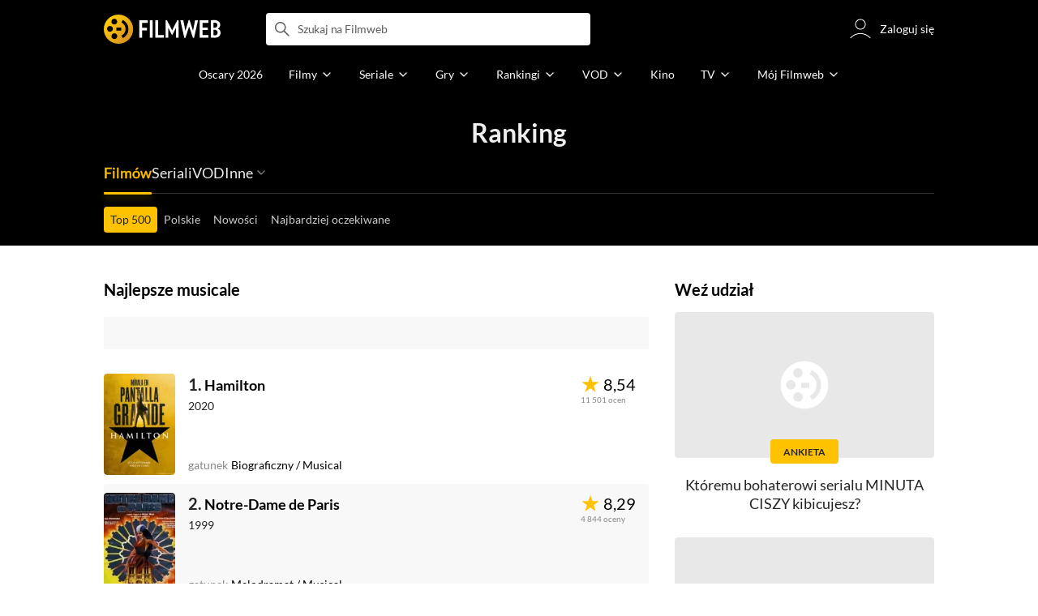

--- FILE ---
content_type: application/javascript
request_url: https://fwcdn.pl/front/assets/CWin0XSe_004.js
body_size: 12090
content:
const __vite__mapDeps=(i,m=__vite__mapDeps,d=(m.f||(m.f=["./CoY5BWql_004.js","./Buh7ECqc_004.js","./M6Cz85LP_004.js","./COBtD8_b_004.js","./5Qq5fEhg_004.js","./VwVnsT-0_004.js","./Ba2RNbb9_004.js","./CfSTxp6N_004.js","./BvEgGumZ_004.js","./CwzEoEXt_004.js","./CQKyM2XV_004.js","./B8FW-_LU_004.js","./BfSvIXBY_004.js","./DQWigxJ4_004.js","./B0KPrMhe_004.js","./fVHSl_kg_004.js","./DJ4KvlHM_004.js","./CQfghmmZ_004.js","./ByRjwaS7_004.js","./DT99jKF3_004.js","./DTd6mBVg_004.js"])))=>i.map(i=>d[i]);
import{e as a,m as F,B as b,R as s,V as c,J as d,T as l,A as E}from"./Buh7ECqc_004.js";import{b as D,a as k,V,W as x}from"./M6Cz85LP_004.js";import{L as A,_ as p,aM as J}from"./COBtD8_b_004.js";import{A as G}from"./5Qq5fEhg_004.js";import{S as K}from"./VwVnsT-0_004.js";function $(n){return L(n)}function L(n,e){return n==null?n:{status:a(n,"status")?n.status:void 0,secondsRequestIsValid:a(n,"secondsRequestIsValid")?n.secondsRequestIsValid:void 0,deletionDate:a(n,"deletionDate")?new Date(n.deletionDate):void 0}}function X(n){if(n!==void 0)return n===null?null:{code:n.code,email:n.email}}function M(n){return B(n)}function B(n,e){return n==null?n:{appleUserId:a(n,"appleUserId")?n.appleUserId:void 0,connectTime:a(n,"connectTime")?new Date(n.connectTime):void 0}}function _(n){if(n!==void 0)return n===null?null:{filmwebMarketingConsent:n.filmwebMarketingConsent,marketingConsent:n.marketingConsent,productInformationConsent:n.productInformationConsent,plusMarketingConsent:n.plusMarketingConsent}}const tn={M:"M",F:"F"};function N(n){return W(n)}function W(n,e){return n}function rn(n){return n}function Y(n){if(n!==void 0)return n===null?null:{confirmationCode:n.confirmationCode}}function H(n){return z(n)}function z(n,e){return n}function an(n){return n}function Q(n){return Z(n)}function Z(n,e){return n==null?n:{reactionType:a(n,"reactionType")?n.reactionType:void 0,reaction:a(n,"reaction")?H(n.reaction):void 0,userIds:a(n,"userIds")?n.userIds:void 0}}function j(n){return ee(n)}function ee(n,e){return n==null?n:{id:n.id,name:n.name}}function O(n){return ne(n)}function ne(n,e){return n==null?n:{sourcePath:a(n,"sourcePath")?n.sourcePath:void 0}}function te(n){return re(n)}function re(n,e){return n==null?n:{parent:a(n,"parent")?n.parent:void 0,secondParent:a(n,"secondParent")?n.secondParent:void 0,entity:a(n,"entity")?n.entity:void 0,entityName:a(n,"entityName")?n.entityName:void 0,friend:a(n,"friend")?n.friend:void 0,timestamp:a(n,"timestamp")?n.timestamp:void 0,detail:a(n,"detail")?n.detail:void 0}}function S(n){return ie(n)}function ie(n,e){return n==null?n:{followeeId:a(n,"followeeId")?n.followeeId:void 0,followersCount:a(n,"followersCount")?n.followersCount:void 0,followersWithoutFriendsCount:a(n,"followersWithoutFriendsCount")?n.followersWithoutFriendsCount:void 0,creationTime:a(n,"creationTime")?new Date(n.creationTime):void 0,verified:a(n,"verified")?n.verified:void 0,critic:a(n,"critic")?n.critic:void 0,canBeFollowed:a(n,"canBeFollowed")?n.canBeFollowed:void 0}}function R(n){return ae(n)}function ae(n,e){return n}function on(n){return n}function oe(n){return se(n)}function se(n,e){return n==null?n:{privacy:a(n,"privacy")?F(n.privacy,R):void 0}}function ue(n){return de(n)}function de(n,e){return n==null?n:{name:a(n,"name")?n.name:void 0}}function I(n){if(n!==void 0)return n===null?null:{userName:n.userName}}function ce(n){return le(n)}function le(n,e){return n==null?n:{firstname:a(n,"firstname")?n.firstname:void 0,surname:a(n,"surname")?n.surname:void 0,birthdateInt:a(n,"birthdateInt")?n.birthdateInt:void 0,sex:a(n,"sex")?N(n.sex):void 0,regulationsAcceptanceDate:a(n,"regulationsAcceptanceDate")?new Date(n.regulationsAcceptanceDate):void 0,targetedAdvertisingConsent:a(n,"targetedAdvertisingConsent")?n.targetedAdvertisingConsent:void 0,targetedAdvertisingLastChange:a(n,"targetedAdvertisingLastChange")?new Date(n.targetedAdvertisingLastChange):void 0,filmwebMarketingConsent:a(n,"filmwebMarketingConsent")?n.filmwebMarketingConsent:void 0,filmwebMarketingLastChange:a(n,"filmwebMarketingLastChange")?new Date(n.filmwebMarketingLastChange):void 0,marketingConsent:a(n,"marketingConsent")?n.marketingConsent:void 0,marketingLastChange:a(n,"marketingLastChange")?new Date(n.marketingLastChange):void 0,productInformationConsent:a(n,"productInformationConsent")?n.productInformationConsent:void 0,productInformationLastChange:a(n,"productInformationLastChange")?new Date(n.productInformationLastChange):void 0,plusMarketingConsent:a(n,"plusMarketingConsent")?n.plusMarketingConsent:void 0,plusMarketingLastChange:a(n,"plusMarketingLastChange")?new Date(n.plusMarketingLastChange):void 0}}function pe(n){return me(n)}function me(n,e){return n==null?n:{ads:a(n,"ads")?n.ads:void 0,city:a(n,"city")?n.city:void 0,trustedReviewer:a(n,"trustedReviewer")?n.trustedReviewer:void 0}}function we(n){if(n!==void 0)return n===null?null:{privacyLevel:n.privacyLevel}}function h(n){return he(n)}function he(n,e){return n==null?n:{profession:a(n,"profession")?D(n.profession):void 0,count:a(n,"count")?n.count:void 0}}function g(n){return ge(n)}function ge(n,e){return n==null?n:{person:a(n,"person")?n.person:void 0,avgRate:a(n,"avgRate")?n.avgRate:void 0,count:a(n,"count")?n.count:void 0,sex:a(n,"sex")?n.sex:void 0}}function fe(n){if(n!==void 0)return n===null?null:{userName:n.userName,email:n.email,password:n.password,firstName:n.firstName,lastName:n.lastName,sex:n.sex,year:n.year,agreedToTerms:n.agreedToTerms,agreedToFilmwebMarketing:n.agreedToFilmwebMarketing,agreedToLegal1:n.agreedToLegal1,agreedToLegal2:n.agreedToLegal2}}function T(n){return ye(n)}function ye(n,e){return n==null?n:{userId:a(n,"userId")?n.userId:void 0,value:a(n,"value")?n.value:void 0,currentIndex:a(n,"currentIndex")?n.currentIndex:void 0,prevIndex:a(n,"prevIndex")?n.prevIndex:void 0,reportRanking:a(n,"reportRanking")?n.reportRanking:void 0}}function ve(n){if(n!==void 0)return n===null?null:{email:n.email}}function Re(n){return Ne(n)}function Ne(n,e){return n==null?n:{reviewId:a(n,"reviewId")?n.reviewId:void 0,type:a(n,"type")?n.type:void 0,locale:a(n,"locale")?n.locale:void 0}}function Se(n){if(n!==void 0)return n===null?null:{nickname:n.nickname}}function Ie(n){if(n!==void 0)return n===null?null:{userId:n.userId,token:n.token,password:n.password}}function Te(n){return Ce(n)}function Ce(n,e){return n==null?n:{picture:a(n,"picture")?n.picture:void 0,googleId:a(n,"googleId")?n.googleId:void 0,connectTime:a(n,"connectTime")?new Date(n.connectTime):void 0}}function f(n){return Ue(n)}function Ue(n,e){return n==null?n:{id:a(n,"id")?n.id:void 0,name:n.name,email:a(n,"email")?n.email:void 0,description:a(n,"description")?n.description:void 0,photo:a(n,"photo")?O(n.photo):void 0,facebookId:a(n,"facebookId")?n.facebookId:void 0,userGoogleProfile:a(n,"userGoogleProfile")?Te(n.userGoogleProfile):void 0,appleProfile:a(n,"appleProfile")?M(n.appleProfile):void 0,permissions:a(n,"permissions")?n.permissions:void 0,personalData:a(n,"personalData")?ce(n.personalData):void 0,prefs:a(n,"prefs")?pe(n.prefs):void 0}}function Pe(n){return Fe(n)}function Fe(n,e){return n==null?n:{name:a(n,"name")?n.name:void 0,firstname:a(n,"firstname")?n.firstname:void 0,surname:a(n,"surname")?n.surname:void 0,sex:a(n,"sex")?N(n.sex):void 0,facebookId:a(n,"facebookId")?n.facebookId:void 0,follow:a(n,"follow")?n.follow:void 0,dateTime:a(n,"dateTime")?new Date(n.dateTime):void 0,hideFilmVotes:a(n,"hideFilmVotes")?n.hideFilmVotes:void 0,photoPath:a(n,"photoPath")?n.photoPath:void 0}}function C(n){return Oe(n)}function Oe(n,e){return n==null?n:{genreIds:a(n,"genreIds")?n.genreIds:void 0,count:a(n,"count")?n.count:void 0}}function qe(n){return be(n)}function be(n,e){return n==null?n:{abonamentType:a(n,"abonamentType")?n.abonamentType:void 0,multikinoId:a(n,"multikinoId")?n.multikinoId:void 0,status:a(n,"status")?n.status:void 0,expirationDate:a(n,"expirationDate")?new Date(n.expirationDate):void 0}}function U(n){return Ee(n)}function Ee(n,e){return n==null?n:{id:a(n,"id")?n.id:void 0,name:a(n,"name")?n.name:void 0,firstname:a(n,"firstname")?n.firstname:void 0,surname:a(n,"surname")?n.surname:void 0,photo:a(n,"photo")?O(n.photo):void 0,sex:a(n,"sex")?N(n.sex):void 0,description:a(n,"description")?n.description:void 0,since:a(n,"since")?new Date(n.since):void 0,coverPhoto:a(n,"coverPhoto")?k(n.coverPhoto):void 0,coverPhotoHeightOffset:a(n,"coverPhotoHeightOffset")?n.coverPhotoHeightOffset:void 0,facebookId:a(n,"facebookId")?n.facebookId:void 0}}function P(n){return De(n)}function De(n,e){return n==null?n:{pointsLevel:a(n,"pointsLevel")?n.pointsLevel:void 0,permission:a(n,"permission")?n.permission:void 0,trustedReviewer:a(n,"trustedReviewer")?n.trustedReviewer:void 0}}function ke(n){return Ve(n)}function Ve(n,e){return n==null?n:{count:a(n,"count")?n.count:void 0,mostSimilarFilms:a(n,"mostSimilarFilms")?n.mostSimilarFilms:void 0,leastSimilarFilms:a(n,"leastSimilarFilms")?n.leastSimilarFilms:void 0,similarity:a(n,"similarity")?n.similarity:void 0}}function y(n){return xe(n)}function xe(n,e){return n==null?n:{avgRate:a(n,"avgRate")?n.avgRate:void 0,topGenre:a(n,"topGenre")?n.topGenre:void 0,votes:a(n,"votes")?n.votes:void 0,rates:a(n,"rates")?n.rates:void 0,genres:a(n,"genres")?n.genres:void 0,rankings:a(n,"rankings")?n.rankings:void 0}}function Ae(n){return Je(n)}function Je(n,e){return n==null?n:{voteId:a(n,"voteId")?n.voteId:void 0,rate:a(n,"rate")?n.rate:void 0,user:a(n,"user")?n.user:void 0,comment:a(n,"comment")?n.comment:void 0,entity:a(n,"entity")?n.entity:void 0,parent:a(n,"parent")?n.parent:void 0,secondParent:a(n,"secondParent")?n.secondParent:void 0,favorite:a(n,"favorite")?n.favorite:void 0,viewDate:a(n,"viewDate")?n.viewDate:void 0,friendCommentsCount:a(n,"friendCommentsCount")?n.friendCommentsCount:void 0,likes:a(n,"likes")?n.likes:void 0,reactions:a(n,"reactions")?n.reactions.map(Q):void 0,psychoTestResult:a(n,"psychoTestResult")?n.psychoTestResult:void 0,timestamp:a(n,"timestamp")?n.timestamp:void 0,followCommentsCount:a(n,"followCommentsCount")?n.followCommentsCount:void 0,commentsBlocked:a(n,"commentsBlocked")?n.commentsBlocked:void 0,privateComment:a(n,"privateComment")?n.privateComment:void 0,spoiler:a(n,"spoiler")?n.spoiler:void 0,shadowBan:a(n,"shadowBan")?n.shadowBan:void 0,canRemoveSpoiler:a(n,"canRemoveSpoiler")?n.canRemoveSpoiler:void 0,commentsCount:a(n,"commentsCount")?n.commentsCount:void 0,commentViewPrivacy:a(n,"commentViewPrivacy")?R(n.commentViewPrivacy):void 0,commentPrivacy:a(n,"commentPrivacy")?R(n.commentPrivacy):void 0,likesCount:a(n,"likesCount")?n.likesCount:void 0}}function v(n){if(n!==void 0)return n===null?null:{level:n.level}}function Ge(n){return Ke(n)}function Ke(n,e){return n==null?n:{id:a(n,"id")?j(n.id):void 0,timestamp:a(n,"timestamp")?n.timestamp:void 0}}function $e(n){return Le(n)}function Le(n,e){return n==null?n:{votes:a(n,"votes")?n.votes.map(Ge):void 0}}function Xe(n){return Me(n)}function Me(n,e){return n==null?n:{entity:a(n,"entity")?n.entity:void 0,timestamp:a(n,"timestamp")?n.timestamp:void 0,level:a(n,"level")?n.level:void 0,followMask:a(n,"followMask")?n.followMask:void 0,rating:a(n,"rating")?n.rating:void 0,predictedRate:a(n,"predictedRate")?n.predictedRate:void 0}}function Be(n){if(n!==void 0)return n===null?null:{auth:n.auth,publicKey:n.publicKey,endpoint:n.endpoint}}class _e extends b{async activateUserAccountRaw(e,t){if(e.activationRequest===null||e.activationRequest===void 0)throw new s("activationRequest","Required parameter requestParameters.activationRequest was null or undefined when calling activateUserAccount.");const r={},i={};i["Content-Type"]="application/json";const o=await this.request({path:"/user/account/activate",method:"POST",headers:i,query:r,body:X(e.activationRequest)},t);return new c(o)}async activateUserAccount(e,t){await this.activateUserAccountRaw(e,t)}async createUserAccountRaw(e,t){if(e.xRecaptchaResponse===null||e.xRecaptchaResponse===void 0)throw new s("xRecaptchaResponse","Required parameter requestParameters.xRecaptchaResponse was null or undefined when calling createUserAccount.");if(e.registrationRequest===null||e.registrationRequest===void 0)throw new s("registrationRequest","Required parameter requestParameters.registrationRequest was null or undefined when calling createUserAccount.");const r={},i={};i["Content-Type"]="application/json",e.xRecaptchaResponse!==void 0&&e.xRecaptchaResponse!==null&&(i["x-RecaptchaResponse"]=String(e.xRecaptchaResponse)),e.xRecaptchaSiteKey!==void 0&&e.xRecaptchaSiteKey!==null&&(i["x-RecaptchaSiteKey"]=String(e.xRecaptchaSiteKey));const o=await this.request({path:"/user/account/create",method:"POST",headers:i,query:r,body:fe(e.registrationRequest)},t);return new c(o)}async createUserAccount(e,t){await this.createUserAccountRaw(e,t)}async createWebPushSubscriptionRaw(e,t){if(e.webPushSubscription===null||e.webPushSubscription===void 0)throw new s("webPushSubscription","Required parameter requestParameters.webPushSubscription was null or undefined when calling createWebPushSubscription.");const r={},i={};i["Content-Type"]="application/json",this.configuration&&this.configuration.apiKey&&(i["X-XSRF-TOKEN"]=this.configuration.apiKey("X-XSRF-TOKEN"));const o=await this.request({path:"/notification/webpush/subscription/create",method:"POST",headers:i,query:r,body:Be(e.webPushSubscription)},t);return this.isJsonMime(o.headers.get("content-type"))?new d(o):new l(o)}async createWebPushSubscription(e,t){return await(await this.createWebPushSubscriptionRaw(e,t)).value()}async deleteUserAccountCancelRaw(e){const t={},r={};this.configuration&&this.configuration.apiKey&&(r["X-XSRF-TOKEN"]=this.configuration.apiKey("X-XSRF-TOKEN"));const i=await this.request({path:"/user/account/delete/cancel",method:"POST",headers:r,query:t},e);return new c(i)}async deleteUserAccountCancel(e){await this.deleteUserAccountCancelRaw(e)}async deleteUserAccountConfirmRaw(e,t){if(e.deletionConfirmationRequest===null||e.deletionConfirmationRequest===void 0)throw new s("deletionConfirmationRequest","Required parameter requestParameters.deletionConfirmationRequest was null or undefined when calling deleteUserAccountConfirm.");const r={},i={};i["Content-Type"]="application/json",this.configuration&&this.configuration.apiKey&&(i["X-XSRF-TOKEN"]=this.configuration.apiKey("X-XSRF-TOKEN"));const o=await this.request({path:"/user/account/delete/confirm",method:"POST",headers:i,query:r,body:Y(e.deletionConfirmationRequest)},t);return new c(o)}async deleteUserAccountConfirm(e,t){await this.deleteUserAccountConfirmRaw(e,t)}async deleteUserAccountRequestRaw(e){const t={},r={};this.configuration&&this.configuration.apiKey&&(r["X-XSRF-TOKEN"]=this.configuration.apiKey("X-XSRF-TOKEN"));const i=await this.request({path:"/user/account/delete/request",method:"POST",headers:r,query:t},e);return new c(i)}async deleteUserAccountRequest(e){await this.deleteUserAccountRequestRaw(e)}async friendProfessionRankingRaw(e,t){if(e.userName===null||e.userName===void 0)throw new s("userName","Required parameter requestParameters.userName was null or undefined when calling friendProfessionRanking.");if(e.profession===null||e.profession===void 0)throw new s("profession","Required parameter requestParameters.profession was null or undefined when calling friendProfessionRanking.");const r={};e.sex!==void 0&&(r.sex=e.sex);const i={},o=await this.request({path:"/logged/friend/{userName}/vote/{profession}/ranking".replace("{userName}",encodeURIComponent(String(e.userName))).replace("{profession}",encodeURIComponent(String(e.profession))),method:"GET",headers:i,query:r},t);return new d(o,u=>u.map(g))}async friendProfessionRanking(e,t){return await(await this.friendProfessionRankingRaw(e,t)).value()}async friendRatedProfessionsRaw(e,t){if(e.userName===null||e.userName===void 0)throw new s("userName","Required parameter requestParameters.userName was null or undefined when calling friendRatedProfessions.");const r={},i={},o=await this.request({path:"/logged/friend/{userName}/vote/professions".replace("{userName}",encodeURIComponent(String(e.userName))),method:"GET",headers:i,query:r},t);return new d(o,u=>u.map(h))}async friendRatedProfessions(e,t){return await(await this.friendRatedProfessionsRaw(e,t)).value()}async friendVoteStatsRaw(e,t){if(e.userName===null||e.userName===void 0)throw new s("userName","Required parameter requestParameters.userName was null or undefined when calling friendVoteStats.");if(e.entityName===null||e.entityName===void 0)throw new s("entityName","Required parameter requestParameters.entityName was null or undefined when calling friendVoteStats.");const r={};e.genres&&(r.genres=e.genres),e.countries&&(r.countries=e.countries),e.years&&(r.years=e.years),e.rates&&(r.rates=e.rates),e.rateYears&&(r.rateYears=e.rateYears);const i={},o=await this.request({path:"/logged/user/{userName}/vote/{entityName}/stats".replace("{userName}",encodeURIComponent(String(e.userName))).replace("{entityName}",encodeURIComponent(String(e.entityName))),method:"GET",headers:i,query:r},t);return new d(o,u=>y(u))}async friendVoteStats(e,t){return await(await this.friendVoteStatsRaw(e,t)).value()}async getPrivacySettingsRaw(e){const t={},r={},i=await this.request({path:"/logged/settings/privacy",method:"GET",headers:r,query:t},e);return new d(i,o=>oe(o))}async getPrivacySettings(e){return await(await this.getPrivacySettingsRaw(e)).value()}async getUserNameRaw(e,t){if(e.userId===null||e.userId===void 0)throw new s("userId","Required parameter requestParameters.userId was null or undefined when calling getUserName.");const r={},i={},o=await this.request({path:"/users/{userId}/name".replace("{userId}",encodeURIComponent(String(e.userId))),method:"GET",headers:i,query:r},t);return new d(o,u=>ue(u))}async getUserName(e,t){return await(await this.getUserNameRaw(e,t)).value()}async ignoreUserRaw(e,t){if(e.ignoreRequest===null||e.ignoreRequest===void 0)throw new s("ignoreRequest","Required parameter requestParameters.ignoreRequest was null or undefined when calling ignoreUser.");const r={},i={};i["Content-Type"]="application/json",this.configuration&&this.configuration.apiKey&&(i["X-XSRF-TOKEN"]=this.configuration.apiKey("X-XSRF-TOKEN"));const o=await this.request({path:"/user/ignore",method:"POST",headers:i,query:r,body:I(e.ignoreRequest)},t);return new c(o)}async ignoreUser(e,t){await this.ignoreUserRaw(e,t)}async loggedAssistantEventCountRaw(e){const t={},r={},i=await this.request({path:"/logged/assistant/count",method:"GET",headers:r,query:t},e);return this.isJsonMime(i.headers.get("content-type"))?new d(i):new l(i)}async loggedAssistantEventCount(e){return await(await this.loggedAssistantEventCountRaw(e)).value()}async loggedFriendEventCountRaw(e){const t={},r={},i=await this.request({path:"/logged/friends/events/count",method:"GET",headers:r,query:t},e);return this.isJsonMime(i.headers.get("content-type"))?new d(i):new l(i)}async loggedFriendEventCount(e){return await(await this.loggedFriendEventCountRaw(e)).value()}async loggedFriendEventsRaw(e,t){const r={};e.page!==void 0&&(r.page=e.page),e.entityName!==void 0&&(r.entityName=e.entityName);const i={},o=await this.request({path:"/logged/friends/events",method:"GET",headers:i,query:r},t);return new d(o,u=>u.map(te))}async loggedFriendEvents(e={},t){return await(await this.loggedFriendEventsRaw(e,t)).value()}async loggedIgnoredUsersRaw(e){const t={},r={},i=await this.request({path:"/logged/ignored/users",method:"GET",headers:r,query:t},e);return new d(i,o=>o.map(f))}async loggedIgnoredUsers(e){return await(await this.loggedIgnoredUsersRaw(e)).value()}async loggedNotificationCountRaw(e){const t={},r={},i=await this.request({path:"/logged/notifications/count",method:"GET",headers:r,query:t},e);return this.isJsonMime(i.headers.get("content-type"))?new d(i):new l(i)}async loggedNotificationCount(e){return await(await this.loggedNotificationCountRaw(e)).value()}async loggedPlusRaw(e){const t={},r={},i=await this.request({path:"/logged/plus",method:"GET",headers:r,query:t},e);return new d(i,o=>qe(o))}async loggedPlus(e){return await(await this.loggedPlusRaw(e)).value()}async loggedProfessionRankingRaw(e,t){if(e.profession===null||e.profession===void 0)throw new s("profession","Required parameter requestParameters.profession was null or undefined when calling loggedProfessionRanking.");const r={};e.sex!==void 0&&(r.sex=e.sex);const i={},o=await this.request({path:"/logged/vote/{profession}/ranking".replace("{profession}",encodeURIComponent(String(e.profession))),method:"GET",headers:i,query:r},t);return new d(o,u=>u.map(g))}async loggedProfessionRanking(e,t){return await(await this.loggedProfessionRankingRaw(e,t)).value()}async loggedRatedProfessionsRaw(e){const t={},r={},i=await this.request({path:"/logged/vote/professions",method:"GET",headers:r,query:t},e);return new d(i,o=>o.map(h))}async loggedRatedProfessions(e){return await(await this.loggedRatedProfessionsRaw(e)).value()}async loggedSimilarityRaw(e,t){if(e.userName===null||e.userName===void 0)throw new s("userName","Required parameter requestParameters.userName was null or undefined when calling loggedSimilarity.");const r={},i={},o=await this.request({path:"/logged/similarity/{userName}".replace("{userName}",encodeURIComponent(String(e.userName))),method:"GET",headers:i,query:r},t);return new d(o,u=>ke(u))}async loggedSimilarity(e,t){return await(await this.loggedSimilarityRaw(e,t)).value()}async loggedUserFilmFriendVotesRaw(e,t){if(e.entityName===null||e.entityName===void 0)throw new s("entityName","Required parameter requestParameters.entityName was null or undefined when calling loggedUserFilmFriendVotes.");if(e.id===null||e.id===void 0)throw new s("id","Required parameter requestParameters.id was null or undefined when calling loggedUserFilmFriendVotes.");const r={};e.filter!==void 0&&(r.filter=e.filter),e.sort!==void 0&&(r.sort=e.sort);const i={},o=await this.request({path:"/logged/{entityName}/{id}/friends".replace("{entityName}",encodeURIComponent(String(e.entityName))).replace("{id}",encodeURIComponent(String(e.id))),method:"GET",headers:i,query:r},t);return new d(o,u=>u.map(V))}async loggedUserFilmFriendVotes(e,t){return await(await this.loggedUserFilmFriendVotesRaw(e,t)).value()}async loggedUserFilmFriendWTSRaw(e,t){if(e.entityName===null||e.entityName===void 0)throw new s("entityName","Required parameter requestParameters.entityName was null or undefined when calling loggedUserFilmFriendWTS.");if(e.id===null||e.id===void 0)throw new s("id","Required parameter requestParameters.id was null or undefined when calling loggedUserFilmFriendWTS.");const r={},i={},o=await this.request({path:"/logged/{entityName}/{id}/friends/wts".replace("{entityName}",encodeURIComponent(String(e.entityName))).replace("{id}",encodeURIComponent(String(e.id))),method:"GET",headers:i,query:r},t);return new d(o,u=>u.map(x))}async loggedUserFilmFriendWTS(e,t){return await(await this.loggedUserFilmFriendWTSRaw(e,t)).value()}async loggedUserFriendsRaw(e){const t={},r={},i=await this.request({path:"/logged/friends",method:"GET",headers:r,query:t},e);return new d(i,o=>F(o,Pe))}async loggedUserFriends(e){return await(await this.loggedUserFriendsRaw(e)).value()}async loggedUserGenresRaw(e,t){if(e.entityName===null||e.entityName===void 0)throw new s("entityName","Required parameter requestParameters.entityName was null or undefined when calling loggedUserGenres.");const r={},i={},o=await this.request({path:"/logged/vote/{entityName}/genres".replace("{entityName}",encodeURIComponent(String(e.entityName))),method:"GET",headers:i,query:r},t);return new d(o,u=>u.map(C))}async loggedUserGenres(e,t){return await(await this.loggedUserGenresRaw(e,t)).value()}async loggedUserInfoRaw(e){const t={},r={},i=await this.request({path:"/logged/info",method:"GET",headers:r,query:t},e);return new d(i,o=>f(o))}async loggedUserInfo(e){return await(await this.loggedUserInfoRaw(e)).value()}async loggedUserInvitationsIncomingRaw(e){const t={},r={},i=await this.request({path:"/logged/invitations/incoming",method:"GET",headers:r,query:t},e);return new d(i)}async loggedUserInvitationsIncoming(e){return await(await this.loggedUserInvitationsIncomingRaw(e)).value()}async loggedUserInvitationsOutgoingRaw(e){const t={},r={},i=await this.request({path:"/logged/invitations/outgoing",method:"GET",headers:r,query:t},e);return new d(i)}async loggedUserInvitationsOutgoing(e){return await(await this.loggedUserInvitationsOutgoingRaw(e)).value()}async loggedUserSuggestedFriendsRaw(e){const t={},r={},i=await this.request({path:"/logged/suggested/friends",method:"GET",headers:r,query:t},e);return new d(i)}async loggedUserSuggestedFriends(e){return await(await this.loggedUserSuggestedFriendsRaw(e)).value()}async loggedVoteStatsRaw(e,t){if(e.entityName===null||e.entityName===void 0)throw new s("entityName","Required parameter requestParameters.entityName was null or undefined when calling loggedVoteStats.");const r={};e.genres&&(r.genres=e.genres),e.countries&&(r.countries=e.countries),e.years&&(r.years=e.years),e.rates&&(r.rates=e.rates),e.rateYears&&(r.rateYears=e.rateYears);const i={},o=await this.request({path:"/logged/vote/{entityName}/stats".replace("{entityName}",encodeURIComponent(String(e.entityName))),method:"GET",headers:i,query:r},t);return new d(o,u=>y(u))}async loggedVoteStats(e,t){return await(await this.loggedVoteStatsRaw(e,t)).value()}async publicProfessionRankingRaw(e,t){if(e.userName===null||e.userName===void 0)throw new s("userName","Required parameter requestParameters.userName was null or undefined when calling publicProfessionRanking.");if(e.profession===null||e.profession===void 0)throw new s("profession","Required parameter requestParameters.profession was null or undefined when calling publicProfessionRanking.");const r={};e.sex!==void 0&&(r.sex=e.sex);const i={},o=await this.request({path:"/user/{userName}/vote/{profession}/ranking".replace("{userName}",encodeURIComponent(String(e.userName))).replace("{profession}",encodeURIComponent(String(e.profession))),method:"GET",headers:i,query:r},t);return new d(o,u=>u.map(g))}async publicProfessionRanking(e,t){return await(await this.publicProfessionRankingRaw(e,t)).value()}async publicRatedProfessionsRaw(e,t){if(e.userName===null||e.userName===void 0)throw new s("userName","Required parameter requestParameters.userName was null or undefined when calling publicRatedProfessions.");const r={},i={},o=await this.request({path:"/user/{userName}/vote/professions".replace("{userName}",encodeURIComponent(String(e.userName))),method:"GET",headers:i,query:r},t);return new d(o,u=>u.map(h))}async publicRatedProfessions(e,t){return await(await this.publicRatedProfessionsRaw(e,t)).value()}async publicUserFavoritesRaw(e,t){if(e.userName===null||e.userName===void 0)throw new s("userName","Required parameter requestParameters.userName was null or undefined when calling publicUserFavorites.");if(e.entityName===null||e.entityName===void 0)throw new s("entityName","Required parameter requestParameters.entityName was null or undefined when calling publicUserFavorites.");const r={},i={},o=await this.request({path:"/user/{userName}/vote/{entityName}/favorites".replace("{userName}",encodeURIComponent(String(e.userName))).replace("{entityName}",encodeURIComponent(String(e.entityName))),method:"GET",headers:i,query:r},t);return new d(o,u=>u.map(Ae))}async publicUserFavorites(e,t){return await(await this.publicUserFavoritesRaw(e,t)).value()}async publicUserGenresRaw(e,t){if(e.userName===null||e.userName===void 0)throw new s("userName","Required parameter requestParameters.userName was null or undefined when calling publicUserGenres.");if(e.entityName===null||e.entityName===void 0)throw new s("entityName","Required parameter requestParameters.entityName was null or undefined when calling publicUserGenres.");const r={},i={},o=await this.request({path:"/user/{userName}/vote/{entityName}/genres".replace("{userName}",encodeURIComponent(String(e.userName))).replace("{entityName}",encodeURIComponent(String(e.entityName))),method:"GET",headers:i,query:r},t);return new d(o,u=>u.map(C))}async publicUserGenres(e,t){return await(await this.publicUserGenresRaw(e,t)).value()}async publicUserTopVotesRaw(e,t){if(e.userName===null||e.userName===void 0)throw new s("userName","Required parameter requestParameters.userName was null or undefined when calling publicUserTopVotes.");if(e.entityName===null||e.entityName===void 0)throw new s("entityName","Required parameter requestParameters.entityName was null or undefined when calling publicUserTopVotes.");const r={},i={},o=await this.request({path:"/user/{userName}/vote/{entityName}/top".replace("{userName}",encodeURIComponent(String(e.userName))).replace("{entityName}",encodeURIComponent(String(e.entityName))),method:"GET",headers:i,query:r},t);return new d(o)}async publicUserTopVotes(e,t){return await(await this.publicUserTopVotesRaw(e,t)).value()}async publicUserVotesRaw(e,t){if(e.userName===null||e.userName===void 0)throw new s("userName","Required parameter requestParameters.userName was null or undefined when calling publicUserVotes.");if(e.entityName===null||e.entityName===void 0)throw new s("entityName","Required parameter requestParameters.entityName was null or undefined when calling publicUserVotes.");const r={};e.page!==void 0&&(r.page=e.page);const i={},o=await this.request({path:"/user/{userName}/vote/{entityName}".replace("{userName}",encodeURIComponent(String(e.userName))).replace("{entityName}",encodeURIComponent(String(e.entityName))),method:"GET",headers:i,query:r},t);return new d(o)}async publicUserVotes(e,t){return await(await this.publicUserVotesRaw(e,t)).value()}async publicUserWant2SeesRaw(e,t){if(e.userName===null||e.userName===void 0)throw new s("userName","Required parameter requestParameters.userName was null or undefined when calling publicUserWant2Sees.");if(e.entityName===null||e.entityName===void 0)throw new s("entityName","Required parameter requestParameters.entityName was null or undefined when calling publicUserWant2Sees.");const r={};e.page!==void 0&&(r.page=e.page);const i={},o=await this.request({path:"/user/{userName}/want2see/{entityName}".replace("{userName}",encodeURIComponent(String(e.userName))).replace("{entityName}",encodeURIComponent(String(e.entityName))),method:"GET",headers:i,query:r},t);return new d(o,u=>u.map(Xe))}async publicUserWant2Sees(e,t){return await(await this.publicUserWant2SeesRaw(e,t)).value()}async publicVoteCountsRaw(e,t){if(e.userName===null||e.userName===void 0)throw new s("userName","Required parameter requestParameters.userName was null or undefined when calling publicVoteCounts.");if(e.entityName===null||e.entityName===void 0)throw new s("entityName","Required parameter requestParameters.entityName was null or undefined when calling publicVoteCounts.");const r={},i={},o=await this.request({path:"/user/{userName}/votes/{entityName}/count".replace("{userName}",encodeURIComponent(String(e.userName))).replace("{entityName}",encodeURIComponent(String(e.entityName))),method:"GET",headers:i,query:r},t);return this.isJsonMime(o.headers.get("content-type"))?new d(o):new l(o)}async publicVoteCounts(e,t){return await(await this.publicVoteCountsRaw(e,t)).value()}async publicVoteStatsRaw(e,t){if(e.userName===null||e.userName===void 0)throw new s("userName","Required parameter requestParameters.userName was null or undefined when calling publicVoteStats.");if(e.entityName===null||e.entityName===void 0)throw new s("entityName","Required parameter requestParameters.entityName was null or undefined when calling publicVoteStats.");const r={};e.genres&&(r.genres=e.genres),e.countries&&(r.countries=e.countries),e.years&&(r.years=e.years),e.rates&&(r.rates=e.rates),e.rateYears&&(r.rateYears=e.rateYears);const i={},o=await this.request({path:"/user/{userName}/vote/{entityName}/stats".replace("{userName}",encodeURIComponent(String(e.userName))).replace("{entityName}",encodeURIComponent(String(e.entityName))),method:"GET",headers:i,query:r},t);return new d(o,u=>y(u))}async publicVoteStats(e,t){return await(await this.publicVoteStatsRaw(e,t)).value()}async resendUserAccountActivationEmailRaw(e,t){if(e.xRecaptchaResponse===null||e.xRecaptchaResponse===void 0)throw new s("xRecaptchaResponse","Required parameter requestParameters.xRecaptchaResponse was null or undefined when calling resendUserAccountActivationEmail.");if(e.email===null||e.email===void 0)throw new s("email","Required parameter requestParameters.email was null or undefined when calling resendUserAccountActivationEmail.");const r={};e.email!==void 0&&(r.email=e.email);const i={};e.xRecaptchaResponse!==void 0&&e.xRecaptchaResponse!==null&&(i["x-RecaptchaResponse"]=String(e.xRecaptchaResponse)),e.xRecaptchaSiteKey!==void 0&&e.xRecaptchaSiteKey!==null&&(i["x-RecaptchaSiteKey"]=String(e.xRecaptchaSiteKey));const o=await this.request({path:"/user/account/resend",method:"POST",headers:i,query:r},t);return new c(o)}async resendUserAccountActivationEmail(e,t){await this.resendUserAccountActivationEmailRaw(e,t)}async resetUserAccountPasswordRaw(e,t){if(e.xRecaptchaResponse===null||e.xRecaptchaResponse===void 0)throw new s("xRecaptchaResponse","Required parameter requestParameters.xRecaptchaResponse was null or undefined when calling resetUserAccountPassword.");if(e.resetPasswordRequest===null||e.resetPasswordRequest===void 0)throw new s("resetPasswordRequest","Required parameter requestParameters.resetPasswordRequest was null or undefined when calling resetUserAccountPassword.");const r={},i={};i["Content-Type"]="application/json",e.xRecaptchaResponse!==void 0&&e.xRecaptchaResponse!==null&&(i["x-RecaptchaResponse"]=String(e.xRecaptchaResponse)),e.xRecaptchaSiteKey!==void 0&&e.xRecaptchaSiteKey!==null&&(i["x-RecaptchaSiteKey"]=String(e.xRecaptchaSiteKey));const o=await this.request({path:"/user/account/password/reset",method:"POST",headers:i,query:r,body:ve(e.resetPasswordRequest)},t);return new c(o)}async resetUserAccountPassword(e,t){await this.resetUserAccountPasswordRaw(e,t)}async setPrivacyRaw(e,t){if(e.privacyType===null||e.privacyType===void 0)throw new s("privacyType","Required parameter requestParameters.privacyType was null or undefined when calling setPrivacy.");if(e.privacyLevelChangeRequest===null||e.privacyLevelChangeRequest===void 0)throw new s("privacyLevelChangeRequest","Required parameter requestParameters.privacyLevelChangeRequest was null or undefined when calling setPrivacy.");const r={},i={};i["Content-Type"]="application/json",this.configuration&&this.configuration.apiKey&&(i["X-XSRF-TOKEN"]=this.configuration.apiKey("X-XSRF-TOKEN"));const o=await this.request({path:"/logged/settings/privacy/{privacyType}".replace("{privacyType}",encodeURIComponent(String(e.privacyType))),method:"POST",headers:i,query:r,body:we(e.privacyLevelChangeRequest)},t);return new c(o)}async setPrivacy(e,t){await this.setPrivacyRaw(e,t)}async setVoteCommentPrivacyRaw(e,t){if(e.entityName===null||e.entityName===void 0)throw new s("entityName","Required parameter requestParameters.entityName was null or undefined when calling setVoteCommentPrivacy.");if(e.id===null||e.id===void 0)throw new s("id","Required parameter requestParameters.id was null or undefined when calling setVoteCommentPrivacy.");if(e.votePrivacyChangeRequest===null||e.votePrivacyChangeRequest===void 0)throw new s("votePrivacyChangeRequest","Required parameter requestParameters.votePrivacyChangeRequest was null or undefined when calling setVoteCommentPrivacy.");const r={},i={};i["Content-Type"]="application/json",this.configuration&&this.configuration.apiKey&&(i["X-XSRF-TOKEN"]=this.configuration.apiKey("X-XSRF-TOKEN"));const o=await this.request({path:"/logged/votes/{entityName}/{id}/commentPrivacy".replace("{entityName}",encodeURIComponent(String(e.entityName))).replace("{id}",encodeURIComponent(String(e.id))),method:"POST",headers:i,query:r,body:v(e.votePrivacyChangeRequest)},t);return new c(o)}async setVoteCommentPrivacy(e,t){await this.setVoteCommentPrivacyRaw(e,t)}async setVoteCommentViewPrivacyRaw(e,t){if(e.entityName===null||e.entityName===void 0)throw new s("entityName","Required parameter requestParameters.entityName was null or undefined when calling setVoteCommentViewPrivacy.");if(e.id===null||e.id===void 0)throw new s("id","Required parameter requestParameters.id was null or undefined when calling setVoteCommentViewPrivacy.");if(e.votePrivacyChangeRequest===null||e.votePrivacyChangeRequest===void 0)throw new s("votePrivacyChangeRequest","Required parameter requestParameters.votePrivacyChangeRequest was null or undefined when calling setVoteCommentViewPrivacy.");const r={},i={};i["Content-Type"]="application/json",this.configuration&&this.configuration.apiKey&&(i["X-XSRF-TOKEN"]=this.configuration.apiKey("X-XSRF-TOKEN"));const o=await this.request({path:"/logged/votes/{entityName}/{id}/commentViewPrivacy".replace("{entityName}",encodeURIComponent(String(e.entityName))).replace("{id}",encodeURIComponent(String(e.id))),method:"POST",headers:i,query:r,body:v(e.votePrivacyChangeRequest)},t);return new c(o)}async setVoteCommentViewPrivacy(e,t){await this.setVoteCommentViewPrivacyRaw(e,t)}async setVotePrivacyRaw(e,t){if(e.entityName===null||e.entityName===void 0)throw new s("entityName","Required parameter requestParameters.entityName was null or undefined when calling setVotePrivacy.");if(e.id===null||e.id===void 0)throw new s("id","Required parameter requestParameters.id was null or undefined when calling setVotePrivacy.");if(e.votePrivacyChangeRequest===null||e.votePrivacyChangeRequest===void 0)throw new s("votePrivacyChangeRequest","Required parameter requestParameters.votePrivacyChangeRequest was null or undefined when calling setVotePrivacy.");const r={},i={};i["Content-Type"]="application/json",this.configuration&&this.configuration.apiKey&&(i["X-XSRF-TOKEN"]=this.configuration.apiKey("X-XSRF-TOKEN"));const o=await this.request({path:"/logged/votes/{entityName}/{id}/privacy".replace("{entityName}",encodeURIComponent(String(e.entityName))).replace("{id}",encodeURIComponent(String(e.id))),method:"POST",headers:i,query:r,body:v(e.votePrivacyChangeRequest)},t);return new c(o)}async setVotePrivacy(e,t){await this.setVotePrivacyRaw(e,t)}async suggestUserNicknameRaw(e,t){if(e.suggestNicknameRequest===null||e.suggestNicknameRequest===void 0)throw new s("suggestNicknameRequest","Required parameter requestParameters.suggestNicknameRequest was null or undefined when calling suggestUserNickname.");const r={},i={};i["Content-Type"]="application/json";const o=await this.request({path:"/user/account/suggest/nickname",method:"POST",headers:i,query:r,body:Se(e.suggestNicknameRequest)},t);return new d(o)}async suggestUserNickname(e,t){return await(await this.suggestUserNicknameRaw(e,t)).value()}async unIgnoreUserRaw(e,t){if(e.ignoreRequest===null||e.ignoreRequest===void 0)throw new s("ignoreRequest","Required parameter requestParameters.ignoreRequest was null or undefined when calling unIgnoreUser.");const r={},i={};i["Content-Type"]="application/json",this.configuration&&this.configuration.apiKey&&(i["X-XSRF-TOKEN"]=this.configuration.apiKey("X-XSRF-TOKEN"));const o=await this.request({path:"/user/unignore",method:"POST",headers:i,query:r,body:I(e.ignoreRequest)},t);return new c(o)}async unIgnoreUser(e,t){await this.unIgnoreUserRaw(e,t)}async updateUserAccountPasswordRaw(e,t){if(e.xRecaptchaResponse===null||e.xRecaptchaResponse===void 0)throw new s("xRecaptchaResponse","Required parameter requestParameters.xRecaptchaResponse was null or undefined when calling updateUserAccountPassword.");if(e.updatePasswordRequest===null||e.updatePasswordRequest===void 0)throw new s("updatePasswordRequest","Required parameter requestParameters.updatePasswordRequest was null or undefined when calling updateUserAccountPassword.");const r={},i={};i["Content-Type"]="application/json",e.xRecaptchaResponse!==void 0&&e.xRecaptchaResponse!==null&&(i["x-RecaptchaResponse"]=String(e.xRecaptchaResponse)),e.xRecaptchaSiteKey!==void 0&&e.xRecaptchaSiteKey!==null&&(i["x-RecaptchaSiteKey"]=String(e.xRecaptchaSiteKey));const o=await this.request({path:"/user/account/password/update",method:"POST",headers:i,query:r,body:Ie(e.updatePasswordRequest)},t);return new c(o)}async updateUserAccountPassword(e,t){await this.updateUserAccountPasswordRaw(e,t)}async userAccountStatusRaw(e){const t={},r={},i=await this.request({path:"/logged/account/status",method:"GET",headers:r,query:t},e);return new d(i,o=>$(o))}async userAccountStatus(e){return await(await this.userAccountStatusRaw(e)).value()}async userConsentRaw(e,t){if(e.consentDTO===null||e.consentDTO===void 0)throw new s("consentDTO","Required parameter requestParameters.consentDTO was null or undefined when calling userConsent.");const r={},i={};i["Content-Type"]="application/json",this.configuration&&this.configuration.apiKey&&(i["X-XSRF-TOKEN"]=this.configuration.apiKey("X-XSRF-TOKEN"));const o=await this.request({path:"/user/consent",method:"POST",headers:i,query:r,body:_(e.consentDTO)},t);return new c(o)}async userConsent(e,t){await this.userConsentRaw(e,t)}async userFollowedRaw(e,t){if(e.name===null||e.name===void 0)throw new s("name","Required parameter requestParameters.name was null or undefined when calling userFollowed.");const r={},i={},o=await this.request({path:"/user/{name}/followed".replace("{name}",encodeURIComponent(String(e.name))),method:"GET",headers:i,query:r},t);return new d(o,u=>S(u))}async userFollowed(e,t){return await(await this.userFollowedRaw(e,t)).value()}async userFollowedByIdRaw(e,t){if(e.userId===null||e.userId===void 0)throw new s("userId","Required parameter requestParameters.userId was null or undefined when calling userFollowedById.");const r={},i={},o=await this.request({path:"/users/{userId}/followed".replace("{userId}",encodeURIComponent(String(e.userId))),method:"GET",headers:i,query:r},t);return new d(o,u=>S(u))}async userFollowedById(e,t){return await(await this.userFollowedByIdRaw(e,t)).value()}async userFriendIdsRaw(e,t){if(e.name===null||e.name===void 0)throw new s("name","Required parameter requestParameters.name was null or undefined when calling userFriendIds.");const r={},i={},o=await this.request({path:"/user/{name}/friends".replace("{name}",encodeURIComponent(String(e.name))),method:"GET",headers:i,query:r},t);return new d(o)}async userFriendIds(e,t){return await(await this.userFriendIdsRaw(e,t)).value()}async userFriendIdsByIdRaw(e,t){if(e.userId===null||e.userId===void 0)throw new s("userId","Required parameter requestParameters.userId was null or undefined when calling userFriendIdsById.");const r={},i={},o=await this.request({path:"/users/{userId}/friends".replace("{userId}",encodeURIComponent(String(e.userId))),method:"GET",headers:i,query:r},t);return new d(o)}async userFriendIdsById(e,t){return await(await this.userFriendIdsByIdRaw(e,t)).value()}async userInfoRaw(e,t){if(e.id===null||e.id===void 0)throw new s("id","Required parameter requestParameters.id was null or undefined when calling userInfo.");const r={},i={},o=await this.request({path:"/user/{id}/info".replace("{id}",encodeURIComponent(String(e.id))),method:"GET",headers:i,query:r},t);return new d(o,u=>f(u))}async userInfo(e,t){return await(await this.userInfoRaw(e,t)).value()}async userLastReviewsRaw(e,t){if(e.userName===null||e.userName===void 0)throw new s("userName","Required parameter requestParameters.userName was null or undefined when calling userLastReviews.");const r={};e.all!==void 0&&(r.all=e.all);const i={},o=await this.request({path:"/user/{userName}/reviews/last".replace("{userName}",encodeURIComponent(String(e.userName))),method:"GET",headers:i,query:r},t);return new d(o,u=>u.map(Re))}async userLastReviews(e,t){return await(await this.userLastReviewsRaw(e,t)).value()}async userPlusInfoRaw(e,t){if(e.name===null||e.name===void 0)throw new s("name","Required parameter requestParameters.name was null or undefined when calling userPlusInfo.");const r={},i={},o=await this.request({path:"/user/{name}/plus".replace("{name}",encodeURIComponent(String(e.name))),method:"GET",headers:i,query:r},t);return this.isJsonMime(o.headers.get("content-type"))?new d(o):new l(o)}async userPlusInfo(e,t){return await(await this.userPlusInfoRaw(e,t)).value()}async userPlusInfoByIdRaw(e,t){if(e.userId===null||e.userId===void 0)throw new s("userId","Required parameter requestParameters.userId was null or undefined when calling userPlusInfoById.");const r={},i={},o=await this.request({path:"/users/{userId}/plus".replace("{userId}",encodeURIComponent(String(e.userId))),method:"GET",headers:i,query:r},t);return this.isJsonMime(o.headers.get("content-type"))?new d(o):new l(o)}async userPlusInfoById(e,t){return await(await this.userPlusInfoByIdRaw(e,t)).value()}async userPreviewRaw(e,t){if(e.userId===null||e.userId===void 0)throw new s("userId","Required parameter requestParameters.userId was null or undefined when calling userPreview.");const r={},i={},o=await this.request({path:"/users/{userId}".replace("{userId}",encodeURIComponent(String(e.userId))),method:"GET",headers:i,query:r},t);return new d(o,u=>U(u))}async userPreview(e,t){return await(await this.userPreviewRaw(e,t)).value()}async userPreviewApiRaw(e,t){if(e.name===null||e.name===void 0)throw new s("name","Required parameter requestParameters.name was null or undefined when calling userPreviewApi.");const r={},i={},o=await this.request({path:"/user/{name}/preview".replace("{name}",encodeURIComponent(String(e.name))),method:"GET",headers:i,query:r},t);return new d(o,u=>U(u))}async userPreviewApi(e,t){return await(await this.userPreviewApiRaw(e,t)).value()}async userProfileDetailsRaw(e,t){if(e.name===null||e.name===void 0)throw new s("name","Required parameter requestParameters.name was null or undefined when calling userProfileDetails.");const r={},i={},o=await this.request({path:"/user/{name}/details".replace("{name}",encodeURIComponent(String(e.name))),method:"GET",headers:i,query:r},t);return new d(o,u=>P(u))}async userProfileDetails(e,t){return await(await this.userProfileDetailsRaw(e,t)).value()}async userProfileDetailsByIdRaw(e,t){if(e.userId===null||e.userId===void 0)throw new s("userId","Required parameter requestParameters.userId was null or undefined when calling userProfileDetailsById.");const r={},i={},o=await this.request({path:"/users/{userId}/details".replace("{userId}",encodeURIComponent(String(e.userId))),method:"GET",headers:i,query:r},t);return new d(o,u=>P(u))}async userProfileDetailsById(e,t){return await(await this.userProfileDetailsByIdRaw(e,t)).value()}async userRankingRaw(e,t){if(e.name===null||e.name===void 0)throw new s("name","Required parameter requestParameters.name was null or undefined when calling userRanking.");const r={},i={},o=await this.request({path:"/user/{name}/ranking".replace("{name}",encodeURIComponent(String(e.name))),method:"GET",headers:i,query:r},t);return new d(o,u=>u.map(T))}async userRanking(e,t){return await(await this.userRankingRaw(e,t)).value()}async userRankingsRaw(e,t){if(e.userId===null||e.userId===void 0)throw new s("userId","Required parameter requestParameters.userId was null or undefined when calling userRankings.");const r={},i={},o=await this.request({path:"/users/{userId}/rankings".replace("{userId}",encodeURIComponent(String(e.userId))),method:"GET",headers:i,query:r},t);return new d(o,u=>u.map(T))}async userRankings(e,t){return await(await this.userRankingsRaw(e,t)).value()}async userVotesRaw(e,t){if(e.userId===null||e.userId===void 0)throw new s("userId","Required parameter requestParameters.userId was null or undefined when calling userVotes.");if(e.entityName===null||e.entityName===void 0)throw new s("entityName","Required parameter requestParameters.entityName was null or undefined when calling userVotes.");const r={};e.sort!==void 0&&(r.sort=e.sort),e.vodProviders&&(r.vodProviders=e.vodProviders),e.dir!==void 0&&(r.dir=e.dir),e.genreIds&&(r.genreIds=e.genreIds),e.countryIds&&(r.countryIds=e.countryIds),e.gamePlatformIds&&(r.gamePlatformIds=e.gamePlatformIds),e.yearAfter!==void 0&&(r.yearAfter=e.yearAfter),e.yearBefore!==void 0&&(r.yearBefore=e.yearBefore),e.rateStart!==void 0&&(r.rateStart=e.rateStart),e.rateEnd!==void 0&&(r.rateEnd=e.rateEnd),e.page!==void 0&&(r.page=e.page);const i={},o=await this.request({path:"/users/{userId}/votes/{entityName}".replace("{userId}",encodeURIComponent(String(e.userId))).replace("{entityName}",encodeURIComponent(String(e.entityName))),method:"GET",headers:i,query:r},t);return new d(o,u=>$e(u))}async userVotes(e,t){return await(await this.userVotesRaw(e,t)).value()}}const sn={NAME:"NAME",SEX:"SEX",VOTES:"VOTES",VOTE_COMMENTS:"VOTE_COMMENTS"},w=E.create(_e),m=G.create({apiUserPlusInfo:()=>p(()=>import("./CoY5BWql_004.js"),__vite__mapDeps([0,1,2,3,4,5]),import.meta.url),apiAllFilmCritics:()=>p(()=>import("./Ba2RNbb9_004.js").then(n=>n.c),__vite__mapDeps([6,7,1,8,9,10,3,11,12,13,14,15,16,2,4,5,17,18,19]),import.meta.url),apiUserFollowed:()=>p(()=>import("./BfSvIXBY_004.js"),__vite__mapDeps([12,13,14,10,3,15,16,1,2,4,5]),import.meta.url),apiUserProfileDetails:()=>p(()=>import("./DTd6mBVg_004.js"),__vite__mapDeps([20,1,2,3,4,5]),import.meta.url)});class We{id;name;firstname;surname;sex;photo;facebookId;perm;get fName(){return this.firstname}get lName(){return this.surname}getFirstName(){return this.firstname||null}getSurname(){return this.surname||null}getName(){return this.getFirstName()||this.getNickname()}getProfileUrl(){return`${IRI.paths.pathPrefix}/user/${encodeURIComponent(this.name)}`}getNickname(){return this.name}getFullName(){return this.getFirstName()&&this.getSurname()?`${this.getFirstName()} ${this.getSurname()}`:null}getDisplayName(){return this.getFullName()||this.getNickname()}getAvatar(e=2){return this.photo?IRI.paths.repo.u+A(this.photo,e):this.facebookId&&this.facebookId!=="null"?`https://graph.facebook.com/${this.facebookId}/picture?width=150&height=150`:"https://fwcdn.pl/front/ogfx/t.gif"}hasPlus(){return this.getPlusExpire().then(e=>e!==null&&+e>+new Date)}getPlusExpire(){return m.apiUserPlusInfo().then(e=>e.fetch({name:this.name}).then(t=>t?.length>0&&t!=="null"?new Date(`${t}T23:59:59`):null))}getFollowed(){return m.apiUserFollowed().then(e=>e.fetch({name:this.name}))}getDetails(){return m.apiUserProfileDetails().then(e=>e.fetch({name:this.name}))}async isCritic(){return(await(await m.apiAllFilmCritics()).fetch()).get(this.name)}}const Ye=w.loggedPlus.cacheable;async function He(){const n=await Ye.fetch();if(!n||!n.status||!n.expirationDate)return!1;try{const e=new Date(n.expirationDate),t=new Date;return n.status==="ACTIVE"&&e.getTime()>t.getTime()}catch{return!1}}class q extends We{email;permissions;birthdate;ads;city;description;hasPermission(e){return this.permissions?.includes(e)}getAge(){return this.birthdate?J(this.birthdate):null}getEmail(){return this.email}async canSeeAds(){return this.ads===!0&&!await this.hasPlus()}hasPlus(){return He()}constructor(e,t){super();const r={id:e.id,name:e.name,email:e.email,sex:e.personalData?.sex,facebookId:e.facebookId,permissions:e.permissions,photo:e.photo?.sourcePath,firstname:e.personalData?.firstname,surname:e.personalData?.surname,birthdate:e.personalData?.birthdateInt,ads:typeof e.prefs?.ads>"u"?!0:e.prefs.ads,city:typeof e.prefs?.city>"u"?null:e.prefs.city,description:e.description,userGoogleProfile:e.userGoogleProfile,appleProfile:e.appleProfile};Object.assign(this,r,t)}}class ze extends K{static key="cache_logged_info"}w.loggedUserInfo.cacheable;const un=w.loggedUserInfo.cacheable.model(q).source(ze),dn=w.loggedUserInfo.model(q);export{X as A,Y as D,j as E,te as F,S as G,R as P,Q as R,sn as S,q as U,Ae as V,Xe as W,un as a,We as b,dn as c,Pe as d,ke as e,Ye as f,an as g,He as h,H as i,y as j,C as k,$e as l,on as m,Re as n,tn as o,rn as p,fe as q,ve as r,Se as s,Ie as t,w as u,$ as v};
